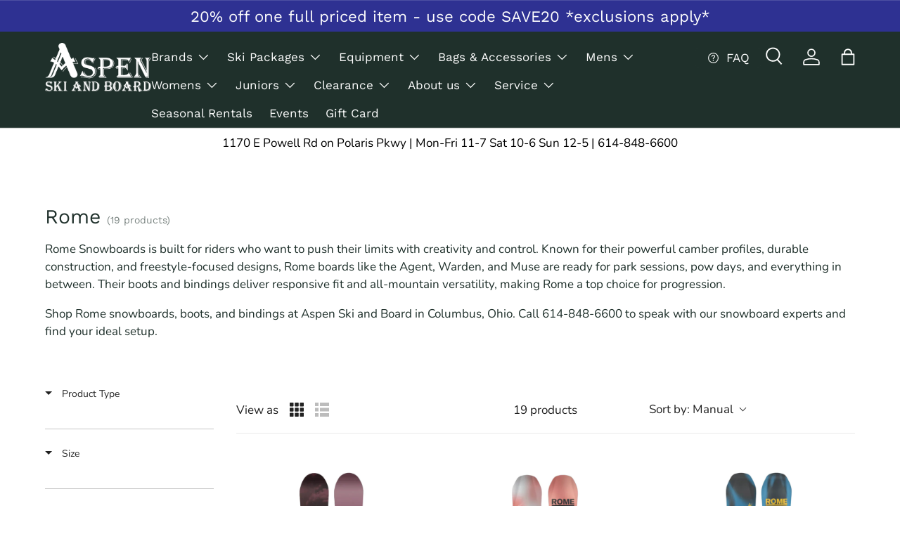

--- FILE ---
content_type: text/css
request_url: https://www.aspenskiandboard.com/cdn/shop/t/52/assets/swatches.css?v=144023463094220421051748376308
body_size: -376
content:
[data-swatch]:before{background-color:rgba(var(--text-color) / .08)}[data-swatch=purple]:before{background-color:#a54dce}[data-swatch=black]:before{background-color:#000}[data-swatch="black/black"]:before{background-color:#000}[data-swatch=brown]:before{background-color:#9a5530}[data-swatch=grey]:before{background-color:gray}[data-swatch=yellow]:before{background-color:#ffe500}[data-swatch=beige]:before{background-color:#ead8ab}[data-swatch=red]:before{background-color:#f61f1f}[data-swatch=camo]:before{background-color:#5e876d}[data-swatch=white]:before{background-color:#fff}[data-swatch=orange]:before{background-color:#ff8a00}[data-swatch=pink]:before{background-color:#fec0ca}[data-swatch=silver]:before{background-color:#d3d3d3}[data-swatch=sage]:before{background-color:#96aa75}[data-swatch=clear]:before{background-color:#fff}[data-swatch=mint]:before{background-color:#bbfcd6}[data-swatch="light purple"]:before{background-color:#ddccea}[data-swatch="light gray"]:before{background-color:#d7d7d7}[data-swatch=seafoam]:before{background-color:#71d2bd}[data-swatch=anthricite]:before{background-color:#706969}[data-swatch=navy]:before{background-color:#282099}[data-swatch=teal]:before{background-color:#8ee1d9}[data-swatch=bronze]:before{background-color:#cd7f32}[data-swatch="lime green"]:before{background-color:#c7ec3b}[data-swatch="neon green"]:before{background-color:#0dd747}[data-swatch=gold]:before{background-color:#d49a06}[data-swatch="light blue"]:before{background-color:#98c4d9}[data-swatch="light green"]:before{background-color:#bbd2bb}
/*# sourceMappingURL=/cdn/shop/t/52/assets/swatches.css.map?v=144023463094220421051748376308 */
